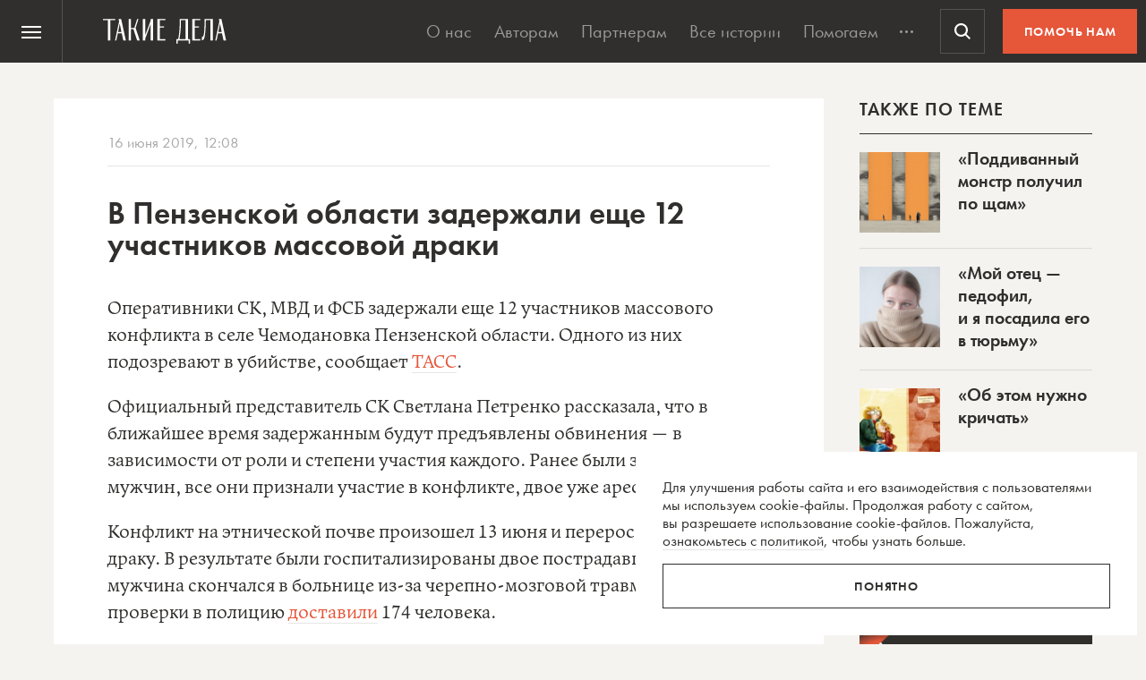

--- FILE ---
content_type: text/html; charset=UTF-8
request_url: https://takiedela.ru/wp-content/plugins/nuzhnapomosh/spvc.php?post_id=145135
body_size: 36
content:
24838

--- FILE ---
content_type: text/html; charset=utf-8
request_url: https://www.google.com/recaptcha/api2/anchor?ar=1&k=6LcD3KoZAAAAAI5hPfFun6eo3dleI3bWN4CRDq6b&co=aHR0cHM6Ly90YWtpZWRlbGEucnU6NDQz&hl=en&v=TkacYOdEJbdB_JjX802TMer9&size=invisible&anchor-ms=20000&execute-ms=15000&cb=6k0i12is29mp
body_size: 45746
content:
<!DOCTYPE HTML><html dir="ltr" lang="en"><head><meta http-equiv="Content-Type" content="text/html; charset=UTF-8">
<meta http-equiv="X-UA-Compatible" content="IE=edge">
<title>reCAPTCHA</title>
<style type="text/css">
/* cyrillic-ext */
@font-face {
  font-family: 'Roboto';
  font-style: normal;
  font-weight: 400;
  src: url(//fonts.gstatic.com/s/roboto/v18/KFOmCnqEu92Fr1Mu72xKKTU1Kvnz.woff2) format('woff2');
  unicode-range: U+0460-052F, U+1C80-1C8A, U+20B4, U+2DE0-2DFF, U+A640-A69F, U+FE2E-FE2F;
}
/* cyrillic */
@font-face {
  font-family: 'Roboto';
  font-style: normal;
  font-weight: 400;
  src: url(//fonts.gstatic.com/s/roboto/v18/KFOmCnqEu92Fr1Mu5mxKKTU1Kvnz.woff2) format('woff2');
  unicode-range: U+0301, U+0400-045F, U+0490-0491, U+04B0-04B1, U+2116;
}
/* greek-ext */
@font-face {
  font-family: 'Roboto';
  font-style: normal;
  font-weight: 400;
  src: url(//fonts.gstatic.com/s/roboto/v18/KFOmCnqEu92Fr1Mu7mxKKTU1Kvnz.woff2) format('woff2');
  unicode-range: U+1F00-1FFF;
}
/* greek */
@font-face {
  font-family: 'Roboto';
  font-style: normal;
  font-weight: 400;
  src: url(//fonts.gstatic.com/s/roboto/v18/KFOmCnqEu92Fr1Mu4WxKKTU1Kvnz.woff2) format('woff2');
  unicode-range: U+0370-0377, U+037A-037F, U+0384-038A, U+038C, U+038E-03A1, U+03A3-03FF;
}
/* vietnamese */
@font-face {
  font-family: 'Roboto';
  font-style: normal;
  font-weight: 400;
  src: url(//fonts.gstatic.com/s/roboto/v18/KFOmCnqEu92Fr1Mu7WxKKTU1Kvnz.woff2) format('woff2');
  unicode-range: U+0102-0103, U+0110-0111, U+0128-0129, U+0168-0169, U+01A0-01A1, U+01AF-01B0, U+0300-0301, U+0303-0304, U+0308-0309, U+0323, U+0329, U+1EA0-1EF9, U+20AB;
}
/* latin-ext */
@font-face {
  font-family: 'Roboto';
  font-style: normal;
  font-weight: 400;
  src: url(//fonts.gstatic.com/s/roboto/v18/KFOmCnqEu92Fr1Mu7GxKKTU1Kvnz.woff2) format('woff2');
  unicode-range: U+0100-02BA, U+02BD-02C5, U+02C7-02CC, U+02CE-02D7, U+02DD-02FF, U+0304, U+0308, U+0329, U+1D00-1DBF, U+1E00-1E9F, U+1EF2-1EFF, U+2020, U+20A0-20AB, U+20AD-20C0, U+2113, U+2C60-2C7F, U+A720-A7FF;
}
/* latin */
@font-face {
  font-family: 'Roboto';
  font-style: normal;
  font-weight: 400;
  src: url(//fonts.gstatic.com/s/roboto/v18/KFOmCnqEu92Fr1Mu4mxKKTU1Kg.woff2) format('woff2');
  unicode-range: U+0000-00FF, U+0131, U+0152-0153, U+02BB-02BC, U+02C6, U+02DA, U+02DC, U+0304, U+0308, U+0329, U+2000-206F, U+20AC, U+2122, U+2191, U+2193, U+2212, U+2215, U+FEFF, U+FFFD;
}
/* cyrillic-ext */
@font-face {
  font-family: 'Roboto';
  font-style: normal;
  font-weight: 500;
  src: url(//fonts.gstatic.com/s/roboto/v18/KFOlCnqEu92Fr1MmEU9fCRc4AMP6lbBP.woff2) format('woff2');
  unicode-range: U+0460-052F, U+1C80-1C8A, U+20B4, U+2DE0-2DFF, U+A640-A69F, U+FE2E-FE2F;
}
/* cyrillic */
@font-face {
  font-family: 'Roboto';
  font-style: normal;
  font-weight: 500;
  src: url(//fonts.gstatic.com/s/roboto/v18/KFOlCnqEu92Fr1MmEU9fABc4AMP6lbBP.woff2) format('woff2');
  unicode-range: U+0301, U+0400-045F, U+0490-0491, U+04B0-04B1, U+2116;
}
/* greek-ext */
@font-face {
  font-family: 'Roboto';
  font-style: normal;
  font-weight: 500;
  src: url(//fonts.gstatic.com/s/roboto/v18/KFOlCnqEu92Fr1MmEU9fCBc4AMP6lbBP.woff2) format('woff2');
  unicode-range: U+1F00-1FFF;
}
/* greek */
@font-face {
  font-family: 'Roboto';
  font-style: normal;
  font-weight: 500;
  src: url(//fonts.gstatic.com/s/roboto/v18/KFOlCnqEu92Fr1MmEU9fBxc4AMP6lbBP.woff2) format('woff2');
  unicode-range: U+0370-0377, U+037A-037F, U+0384-038A, U+038C, U+038E-03A1, U+03A3-03FF;
}
/* vietnamese */
@font-face {
  font-family: 'Roboto';
  font-style: normal;
  font-weight: 500;
  src: url(//fonts.gstatic.com/s/roboto/v18/KFOlCnqEu92Fr1MmEU9fCxc4AMP6lbBP.woff2) format('woff2');
  unicode-range: U+0102-0103, U+0110-0111, U+0128-0129, U+0168-0169, U+01A0-01A1, U+01AF-01B0, U+0300-0301, U+0303-0304, U+0308-0309, U+0323, U+0329, U+1EA0-1EF9, U+20AB;
}
/* latin-ext */
@font-face {
  font-family: 'Roboto';
  font-style: normal;
  font-weight: 500;
  src: url(//fonts.gstatic.com/s/roboto/v18/KFOlCnqEu92Fr1MmEU9fChc4AMP6lbBP.woff2) format('woff2');
  unicode-range: U+0100-02BA, U+02BD-02C5, U+02C7-02CC, U+02CE-02D7, U+02DD-02FF, U+0304, U+0308, U+0329, U+1D00-1DBF, U+1E00-1E9F, U+1EF2-1EFF, U+2020, U+20A0-20AB, U+20AD-20C0, U+2113, U+2C60-2C7F, U+A720-A7FF;
}
/* latin */
@font-face {
  font-family: 'Roboto';
  font-style: normal;
  font-weight: 500;
  src: url(//fonts.gstatic.com/s/roboto/v18/KFOlCnqEu92Fr1MmEU9fBBc4AMP6lQ.woff2) format('woff2');
  unicode-range: U+0000-00FF, U+0131, U+0152-0153, U+02BB-02BC, U+02C6, U+02DA, U+02DC, U+0304, U+0308, U+0329, U+2000-206F, U+20AC, U+2122, U+2191, U+2193, U+2212, U+2215, U+FEFF, U+FFFD;
}
/* cyrillic-ext */
@font-face {
  font-family: 'Roboto';
  font-style: normal;
  font-weight: 900;
  src: url(//fonts.gstatic.com/s/roboto/v18/KFOlCnqEu92Fr1MmYUtfCRc4AMP6lbBP.woff2) format('woff2');
  unicode-range: U+0460-052F, U+1C80-1C8A, U+20B4, U+2DE0-2DFF, U+A640-A69F, U+FE2E-FE2F;
}
/* cyrillic */
@font-face {
  font-family: 'Roboto';
  font-style: normal;
  font-weight: 900;
  src: url(//fonts.gstatic.com/s/roboto/v18/KFOlCnqEu92Fr1MmYUtfABc4AMP6lbBP.woff2) format('woff2');
  unicode-range: U+0301, U+0400-045F, U+0490-0491, U+04B0-04B1, U+2116;
}
/* greek-ext */
@font-face {
  font-family: 'Roboto';
  font-style: normal;
  font-weight: 900;
  src: url(//fonts.gstatic.com/s/roboto/v18/KFOlCnqEu92Fr1MmYUtfCBc4AMP6lbBP.woff2) format('woff2');
  unicode-range: U+1F00-1FFF;
}
/* greek */
@font-face {
  font-family: 'Roboto';
  font-style: normal;
  font-weight: 900;
  src: url(//fonts.gstatic.com/s/roboto/v18/KFOlCnqEu92Fr1MmYUtfBxc4AMP6lbBP.woff2) format('woff2');
  unicode-range: U+0370-0377, U+037A-037F, U+0384-038A, U+038C, U+038E-03A1, U+03A3-03FF;
}
/* vietnamese */
@font-face {
  font-family: 'Roboto';
  font-style: normal;
  font-weight: 900;
  src: url(//fonts.gstatic.com/s/roboto/v18/KFOlCnqEu92Fr1MmYUtfCxc4AMP6lbBP.woff2) format('woff2');
  unicode-range: U+0102-0103, U+0110-0111, U+0128-0129, U+0168-0169, U+01A0-01A1, U+01AF-01B0, U+0300-0301, U+0303-0304, U+0308-0309, U+0323, U+0329, U+1EA0-1EF9, U+20AB;
}
/* latin-ext */
@font-face {
  font-family: 'Roboto';
  font-style: normal;
  font-weight: 900;
  src: url(//fonts.gstatic.com/s/roboto/v18/KFOlCnqEu92Fr1MmYUtfChc4AMP6lbBP.woff2) format('woff2');
  unicode-range: U+0100-02BA, U+02BD-02C5, U+02C7-02CC, U+02CE-02D7, U+02DD-02FF, U+0304, U+0308, U+0329, U+1D00-1DBF, U+1E00-1E9F, U+1EF2-1EFF, U+2020, U+20A0-20AB, U+20AD-20C0, U+2113, U+2C60-2C7F, U+A720-A7FF;
}
/* latin */
@font-face {
  font-family: 'Roboto';
  font-style: normal;
  font-weight: 900;
  src: url(//fonts.gstatic.com/s/roboto/v18/KFOlCnqEu92Fr1MmYUtfBBc4AMP6lQ.woff2) format('woff2');
  unicode-range: U+0000-00FF, U+0131, U+0152-0153, U+02BB-02BC, U+02C6, U+02DA, U+02DC, U+0304, U+0308, U+0329, U+2000-206F, U+20AC, U+2122, U+2191, U+2193, U+2212, U+2215, U+FEFF, U+FFFD;
}

</style>
<link rel="stylesheet" type="text/css" href="https://www.gstatic.com/recaptcha/releases/TkacYOdEJbdB_JjX802TMer9/styles__ltr.css">
<script nonce="l4v-xMBMfKiHFlmI1U5hKg" type="text/javascript">window['__recaptcha_api'] = 'https://www.google.com/recaptcha/api2/';</script>
<script type="text/javascript" src="https://www.gstatic.com/recaptcha/releases/TkacYOdEJbdB_JjX802TMer9/recaptcha__en.js" nonce="l4v-xMBMfKiHFlmI1U5hKg">
      
    </script></head>
<body><div id="rc-anchor-alert" class="rc-anchor-alert"></div>
<input type="hidden" id="recaptcha-token" value="[base64]">
<script type="text/javascript" nonce="l4v-xMBMfKiHFlmI1U5hKg">
      recaptcha.anchor.Main.init("[\x22ainput\x22,[\x22bgdata\x22,\x22\x22,\[base64]/[base64]/[base64]/[base64]/[base64]/[base64]/[base64]/[base64]/[base64]/[base64]/[base64]/[base64]/[base64]/[base64]/[base64]\\u003d\\u003d\x22,\[base64]\\u003d\\u003d\x22,\x22wphhHQFjWUNGV1txMGvCsU/Cg8KJCC3DgCrDkQTCozrDgg/[base64]/[base64]/DkV/DklgfP8OEw5NqRMKoJRbCkGfDsAdBw4tMMR3DrsKvwqw6wp/DsV3DmkFLKQ1fHsOzVRQ+w7ZrF8OYw5dswqdXSBshw6gQw4rDpcOWLcOVw6fCgjXDhmMiWlHDp8KENDt2w7/CrTfCvMKPwoQBeCHDmMO8ElnCr8O1Ek4/[base64]/ChhpFW8KzSsKJbMOeNjfDoUXDh8OUwrjCh8KqwqHDncOFV8KPwpkDUMKpw5AJwqfChxoVwpRmw4/DizLDogAVB8OENsOaTylPwo0aaMKgEsO5eSFlFn7DqDnDlkTCrjvDo8OsT8OWwo3DqgJGwpMtfcKYEQfCncOkw4RQXUVxw7I7w7xcYMOUwqEIIlHDvSQ2wohvwrQ0bFspw6nDs8O2R3/CjjfCusKCc8KFC8KFBCJ7fsKow4zCocKnwrdCW8KQw5BPEjk7bDvDm8KywpJ7wqE+MsKuw6QhCVlUHl/CvjxZwrXCs8Kgw7XChGF1w5ARMz3Cv8K6DwJcwqTCqsKteQNJHErDjcOqw6Y4w6XDjMKxIGobwpxadcOXZ8O+XzLDnxwnwqd3w57Dn8KSAcObWQMaw5zClWQqw6zDvsOSwo/[base64]/w4rDkxnCpcKsw5kfXsOnAsKHSsKTw5zCi8OrO8OUNjDDrjIJw79fw6HDuMKqDcOkNsOtFMO/PUgudSPCrEnCrsK7HC5rwrQKwp3DgBBkairDqRMse8OGc8Okw5TDqsOsw4nCpBLCrFnDmk1Sw5zCqS/Ds8O1woLDnVrDlMK1woRow4hww7ozwrQ1NRXCtRjDvHE2w5/ChH59BMOMwpsDwp59V8KWw6LClMKVI8K9wqzDoSrClSbDgnLDm8K4MyQhwrxpQHwDw6HCpnUdOF/CnsKFNMKaOk7DjMOdR8OoDsK3TFjDmWXCh8OiI3sAYcO3dcKcwqfDkTvDs20twq/Di8ODI8OSw5PCmXzDkMONw7zCsMKFIMOpw7TDnhtQw6JRLcKrw4LDgHhva3DDiANLw7bCjsK+IcOKw5PDmsKJCcK6w6IuTcOub8KZBsK2Gmc1wpRlwpN/wolQwp/Di2RQwq9cT3jCt289wpjDksOzGR88UH52eT/DisO/wqrDhT5rwrcPHwtAG35hwqgOVEEbIEMTAmjCiTIew5LDqCjClMKuw5LCu2diI0Uzwr/[base64]/[base64]/Dkl/[base64]/Cr8KFwolzw6dewoRmKsOHLcO1woDDjC7DiCQXw7UIDmnDucKawqNRd0NsAsKmwpAuVcOyYmRTw7Y8wqlfCX7CtMOtw6/DqsO8cxoHw5vDocKhw4/DuhDDrzfDuHXCtcKQwpIewrNnwrPDkQXDnTQbwot0WwDCksOoDQbDjcKDCjHCicOre8KYbDLDvsKYw7/CgXUcLsO/wpbCmAExw7p2wqfDlCphw4ouUT1dW8OcwrlQw7URw7FpLVpew6I3w4Z0S2MQc8Oqw6rDuWtDw4VbahUVMS/DosKtw7Rxa8OAdsOuJMOfKcKawqfCiRIDw4fCgsKzGsKCw7VBJMO2V15wV0pEwoJawr5GFMOaLhzDl1kRDcOPwqHCisKow7orXA/CgsO8ZXRhEcKhwrTCvsKhw7/DgMOlwqfCosOZw6vCsQ12f8KXw4oGIH9Ww6TDsB/CvsOBw7nDvMK4UcOCwobDr8K1w4XCgl1BwpsjLMOJwodCw7Fbw6bDjcKlH0zCr0vCuwh3woAEP8OTw4jDkcKEYcK4w6DClMKSwq1tVBvCk8Klw4rCtcKOUQDDoAAuw5PDvnUHw6TChmzDpF5ZfQd2XcOVNXlPcnfDiW/CmsOTwqjDm8O4CFDClErCnTYFTjDDl8ONwqoGw79dw60rwowtMxDChmfCjcOWc8OVesKrbwJ6wrvDv1pUw4XDrlrDvcOabcK3PlvCsMOaw63CjcKcw4lSw5TCnMOPw6LCr2Jtw6tuGU7CkMKfw7DCqsKAK1c4OAc+wosibMKjwpJYGcO/wp/Dg8OewpzDqsKDw5pTw7DDlsOyw45rwrFCwqDCkxEAccKdZ0NIwojDucOuwp5Sw4MAw4PDojAWZsKiDsKDbUw4C1lfDEgVXyDChB/DvCrCoMK8wrcywobDlcOCRSg3dj4ZwrVvO8Knwo/[base64]/wrk3I8ODwq5swqsPwodVR8OWwpfCgMOrwoA1EMKyeMOKcRzDrsKZwq3DucOHwrnCvlRSHcK6wrzCsVMow43Dr8O/JcOLw47CocOnW15Jw6bCjx4pwojCgcKqPlUKUsObaiTDvcKawrnDqwVGGMKaDjzDm8KBcxsEccO7a0t2w6nCgU8Vw5ZhBC7DlMKowoLDrMOCwqLDl8OfacOZw6PCncK+YcObw7fDjMKqwpvDpwUQOcOMw5PDj8OTw7R/CWUbM8Ozw5vDk0dpw5RAwqPDsFdhwrPDhjzCmcK/wqfDoMOAwobCp8KrVsOlGMKDBMOpw5NVwqtOw61Rw7LCkMOWwpcJYMOsZUjCvjnCuCTCqcKuwoXCmmTCnMKKdSxSQgzClQrDpMKuK8K5cX3ClMKYL2EuQMO+Rl7CsMOsL8KGw45/[base64]/[base64]/BzvDj23Crw02w6LClkkuwqHCocOoZMKlJBUnwqjDmcKQIE/DmcKALzvDjkzCsjXDqDkIfcOQGsOBQ8Oaw4d9w5Y9wrzDj8K5woTCkxDDlMODwpYLw7fDrX/[base64]/wq8pwqTDpMOMwrDDj1rDqVjDqg3DjEvDhsONdWjCrMOhw4tyPnPDsDDCmUTDnjfDliM4wqXCv8KPGV4Yw5MWw5bDgcOFwqw6CsO9UsKLw4MSw5pEBcKxw6nCrsKpw61DacKoHTLCpWnDqMKbf1LDlhBAHcOzwq8cw5DDgMKrPi/CgA10I8KVCsKAUFkaw7VwFcOaB8KXQcOxwqorw7p+RsOSw68xChR4wqt5QMK2wqR5w7xxw4LCjEZ0LcOCwocMw6oow7vCpsOdw5TCgcKwQ8KIRwcSwrxjb8OawpnCrBTCosKEwrLCgMKJLi/DiBjCpMKCYsOnKVddB0EOw4rDgsONw5U/wqNcwq5Uw55kDU5/JTQxwq/[base64]/Dn8Oww51cEcOVwrrDm0MGDsOVwrDDmMOvwqfDh14+XcKRTcKkwoAjM2gow5g7wpDDj8Kqw7Y6bj/DkgfDj8Obw5QuwpQBwq/[base64]/[base64]/[base64]/Cu8OawrogMMOyFnQuw6rCpMOubcKAw5rCv2HDvl94WA14ZmrDlsOcwpHCnHtDPsOhQ8KNw57DgsOqcMOFw5A/[base64]/DoH7DgMOpw7/CjSApwp3DgS3CgcK6IMKKw6rCkVFFw5RkO8Ogw5QXMGHCmhZcT8Oqw4jDvcOSw7zDtQl8w7xgADPDqVLCr0jDp8OcURozw7vDocO1w6DDoMKowqPCjsOrXzfCosKPw6/Du3gKw6fCpnHDi8O1QsKXwrrCrsKOUhnDimnCjMKUNcKwwoTChmprw7zCusKmw6x1GMKrIkDCtsOncF11w6PCijNufMOgwrVwW8Kyw752wpccw4gbw6w0dMKmw4bDnMKfwrLDr8K2IFrDi1/[base64]/wqTClSJcLW7DpC7DoSskw5VLd8KFw7HCp8K6CS0qw7PCqQHCpA0nwrMpw7fCnF48WBw0woDClsKaOsKiN2TCiw/[base64]/DjBbCn8Kvw5vDlETDphEjS8K2DyXCiVzCtsONw70mb8KbYTVlQ8KDw4/CpyrDtcK6NcOCw6fDn8KqwqkEXhrCgEzDsSA0w7x5wrvDjsOkw43CqMKqw77Dii1cYcKyVmQqN0TDhT4EwqLDvhHCgHTCgcOiwohaw4kgHMOcecOibMK/[base64]/DmcOpwp40wpPDpBctwrk5KhlHZMK7w6DDshnCrADCghR6w5XCpMORKmDCiDhLVVfCkGHCplQKw4Mqwp3Ds8KDwp7CrkvDpMK/wq/[base64]/DusO5w4DDlcKew4zCksKkw4XCk8Okw63DqAxvVENGasKQw44UYCnCtT3DrnPClsKcE8Kuw5UteMKJJsOcVMK2QD9yJ8O8DVFqEybCninDmApyacODw5nDrMO6wrcOAXrDnVw9wo3ChD7Cmnh9wr/DmMKYMGHDmWrCtsKkdTHDiFHDrsO2dMOaGMKVw73Dh8ODwp5zwqbDtMKOVD/[base64]/CkwHCssKpwonCsxNpwrcAw7fDpMKVw7HClH/Dux0nwpPCjcOdw50YwrnDqG4gwrLCnS90PMOAb8OLw5VSwqpuwpTCnMOHPCJSw6gNw4PCiEjDpX/Dt2TDpmQsw6d8ScKSQzzDrxkScHctXMObwpjCkk1jwprDr8K4w5rDlmAECEcJwr/CsWDDhAY4OjQccMK/wrtHbMKuw7zChzYMGcOmwo3CgcKad8OpK8OBwqlEScOQXg8eSMKxw6DCg8KWwr9Vw60RR3jCnibDpcK+w6/[base64]/DgxfDiz7ClMKdTxZzQMKdw4p7FQjDjMO3w57CqsKEUcOUw4NocF5jRTzCu3/CmsOKL8OMeW7CqzFPbsK4w49ww7hww7nCjsOLw47CqMKkL8OifD/DhcOMwrTCn3lkw6gGcsKmwqVaYMOqbAzDkn7DoXUbJcOmVWTDo8OowqzCsjTDpi/CvsKuXjJ6wprCgjvCll7Cq2JbIsKSdsOFJ0TDv8OXwofDjMKfVVDCtFAyOcOrFMOuwopkwq/CmsOcKsOhw5vCkjDCpw7ClGk/Q8KgW3A7w5TCgjFCZMOQwoPCoSzDnhkUwqJUwqJnCVPDt3PDmknCpCPCjFjCixnCmcOwwqo9w49dw77ColtHwq9/[base64]/DmSg8wpHCgArCssOxwrJNw7/Cu8ONU2jCpcOhDxXDiHvCvcKANgbCpsOWw7jDiXANwrB3w59YOcKqD3ZjYDEDw6h8wrjDlFsvV8OvJMKYccKxw4vCvcOWQCzDn8O0a8KUO8KzwrM/[base64]/Gg1kw7nDqMKQPMOed8KXwqRQwrnDrWHDlMO9ehjDnV/CosOYw78yJgDDp35kwo5Lw6g9GmHDqcOMw5B4cVTDmsKyExvDgEBLwo7CnCzDtEbDng57wqjDmybCvzl1JTtzw4zCngnCoMK/T1d2RMODL2LCh8OYwrbDoyrCusO1Vkd5wrFAwqdYDjHDvwXCjsKWw5Aiw4DCsj3Dplt3woHDlShDNFpjwrRww4vCs8Ogw4sZwoRbPsKKKWQmCVFVdE7DrcOzwqQRwo49w77Ds8OBDcKtbsK4O2PCnU/DpsK7XQMZOXhNw7Z2HmXDmMKuWsK3wqHDiVTCjsK9wrXDpMKhwqvDnQvCqcKrXlLDqMKfwobDsMK5wrDDicKrOBXCrk/DjcKOw6XCvcOQEMKOwoLCqBhPe0A6SMODKlZAOMOeIsOaUW1OwprCq8OcbMKEUV0nwofDslEowq0/BsO2wqLCrXMJw4ErCsOrw5nCh8OMwpbCpsKCCcKaeUBLEwPDpMOuw4I6wop2Un8Cw7vDjFTDmsKyw7fCjMOQwqTCmcOkwrwiYMKLcy/[base64]/CrDrCo8OHFcOtKcOpYsKPwoN0OgUeDXlpUio0wq/[base64]/Co3kYKhhJw4vCugzDnkkPSB4ZODl2w6PClzZAFBByR8K8wqIAw67CiMOab8OLwpN/a8KcPsKMWllJw7PDhybDsMK9wrrCnW/DvH/DtSoZTGAxQywIVMK8wp5WwpB+CxAJw7bChRdZw5XCoV5twoIjKkvDj2ZWw4bClcKGwqxEN1fDjWXDi8KhE8K1wrPDuDhiJ8KGwo3DvMKjPmo6w47Cg8OeUcO7wofDlyLDhnYZTcKBw7/DrsOHRsK0wqdUw7MUAVjCqMKKG0E/YDPDkFLDrsOWwonDmsOzw7nDrsOoZsOLwoPDgDbDuw/Di1wUwoXDv8KDfcOmF8OPGh5ewoMww7ciLRPCnx8yw6TDlyLCmW4rw4TDgybCukMew6fDikMsw4oQw77DpBjCkhARw5bDhWxHPy17VXnClTk1DcK5S1vCucK9GcOewqojGMK/w5XDk8Otw7LDg0jCm34YYSQILioEw6bDhhN9ejTCu156wqbCs8OGw4hhTsOqwrnDqBsnBMO2QwPCgn7DhkgzwqTDh8KmHSoaw5zDgTzDo8OjA8KVwodKwqdBwosFScOFNcKaw7jDisKSLA5/[base64]/DscKRw6DDvQ/Clhxxw4rCnis3YXFOwr92GsOcGMKZw5TDgXnCg2jDqMKxVsKESDdMFkEDw7HCucKKw4nCoEBHdTvDlhwDDsOsXCRfTjTDiFrDkAgcwoo6wqJrRMKqwr8vw6kIwrV8UMO6SkkRMxDCs3TCligVdwMhUTbDosKrw6kMw4DDkMOFw4p+wq/CvMOJAxxcwr7CgVfCrVBXLMOfdMOWw4fCgsKSw7LDrcO7cVfCm8OOR2vCu2NydjVMwpNdw5dnw4PDmsO5wpjCr8KWw5ZdQG7Cq3QCw6zCrcK7cDlqw6RYw71Hw6HCi8KJw6rDgMOJYDpSwp8/[base64]/[base64]/CyJUwpdNesKWIhvDjMOHw7fDhSdgBcKhZxcswrgWw4/ChMKcKMK7Q8Ozw4wBwpfCisK1w4bDuTs5EcO1w6Bmw6HDs3kEwp7DlCDCmsK4wocmwrPDhxDCtRFkw5toZMO8w6rDi2vDtcKmw7DDncKGw7I1LcO6wpZ7N8KbXsOtasORwrnDkwJ3w7VxPR46AUcHSi/[base64]/wrM9w7kQwrjDvQUxcVDCghY/RMK7IsKXwrLDiDzChBfChSYuacKsw6dZCCLCssO4wqPChjTCtcORw4fDsGVgWnnDnx3DhsO3wpB1w4jDsUxuwqnDhm4nw4bDnEkxNMOGRsKlJsKTwolWw7nDuMKLM33Dq0nDkyrDjRzDg1/DvEjCkQ/[base64]/D8KPw4NkwozCh8Kiw7AqQWd9w73DvlpdJAHDhkclD8KKw4tuwonDgzorwq/CpgnCjMOIwrLDg8Ojw4/CmMKfwo9WBsKLKibCtsOgMMKbWcKEwpYpw4/DunAMwqTDpSV0w43DqGBnYiDDhlTCi8Ktwq3Dr8Kxw7EfFn9qwrfCisKFSMKtw4Nswr/CuMONw7nDk8Kja8Odw7zCvBolw488AygRw4V3UMO5USFVw5w1wqPCkFwcw7nDg8KoSClxew3CiyDCk8KNwo3Dj8KywrtFCHhnwqbDhQ/Cn8KiWGNEwqPClMOrw74RFGMew7/Di3LDn8KXwrUBZMKsTsKqwrjDqFzDnsOqwqt7wrcVL8O+wpsSYMKxw73CncKnwqvCnkXDgMK6wqoRwq9swqN/YsOdw7xfwp/CsThSLEHDgsOew7RmQSUYwp/DikjChsOxwp10wqPDozHCgFxRYVLCgVHDg2wyKmjDuQTCq8K1w5/CqMKKw6VaZsOnRsOhw4jDoz3CkE3Dm03DgB3Dh2LCtsO9w7ZwwoJ0w6xRYD/Cr8OvwpzDo8O6w4TCv37CnsKCw7hRMBk3wpp6w6AcShvCrcOYw7B2w7Z7MUjCscKrfcKke109wosPOVfCvMKmwoXDrsOkdXTChSLCg8OzYcKcPsKXw5fCuMK/KG5pwrXChMK7AMOAHBjDh1DCrsOQwqYtPWzChC3Ct8OuwoLDsXY6YMOhw6guw4IlwrEjZBxNADY6w57DtwUgUsKMwokHw5s7wq7CvMKkworColkUw487wppiMkp1wooBwoEIwoLDux8nw7rCr8OEw5Z/asKWXMOtwotKwqbCjQXDo8ORw73Du8O+w60gScOfw4xfWMObwq7DosKqwptmbcKlwrVuwqDCsSvCp8KewqFEAMKnYGBZwpnCncKCI8K6YwcyV8OGw6lvI8KVe8KNw5IqJwoWYsO9QsKZwol1IMO3SMK0w51Xw57DrSLDtsOLwo/CkVXDnsOUJRPCiMK9FMK0OsO5worDggMuE8K3wpTCh8KkG8OqwpEQw5PCkUkDw4YGTMKFwoTCjcORGMOcXlTCsmEWRztoTz7CoBTCk8KqWlQfw6TDk1hzwprDjcKRw6nDvsOZAkrDogTDpgnCoXQSEsOhByg/woTCosOOIsOxO1lTUcKvw7hJw7DDq8OOK8K3e1PCnxjCscK2asOtA8KYwoUIwrrCjBsYaMKrw7IZwqdkwqJPw7xxwqk0wpPDhMO2X0jCnA4jSxjCpmnCsCQlcxQMwqwHw4jDmsKAw6wzWsKuBk5/[base64]/Dh8OOQj7DssKfE8OTCsKpAmbDmwvDiMOHw5HCm8O5w6Nbwr/DtsOzw4XCuMOtckdvU8KXwp5Ow4fCo0R8ZEnDikxNaMO5w4HCssO6wokzRsK4B8OASMK6wqLCpiBsJ8OYwo/DkGrDmMOBZisswq/[base64]/w6LCg8OjwrrDjirCpXfCiFrCkDzDgMKkQ8KAwogKwqFhUUNRwrbChE9mw74KJnJiw4BNGsKTHiTCpkhCwo0VY8O7A8K8wrhbw4/CuMO4dMOWKMOGJVMCw6jDhMKhZ1gCf8K0wqxywofDnSnDjV3DpMKFwpIyehsBQVsxwoR6w6Miw45vw7NNFFtUYmHCqS0twrRVwoh3w5zCisOZw7LDtDXCq8KjSz/Dhy/Du8KuwoV/wpIJbSbCisKZEgd3ZRh4ABDDn1hMw4vDpMOcN8O2fMKWZgYFw6srw5LDp8O/[base64]/bMO6w5jDqcOVw4HDhsKMZcOEwq/DgcO1w4LDlQN/[base64]/CklwLwql1w5oebHtlwr0CfcKTLsKpGxlBLB9vw6TDhMKHcTLDjiAMZCrCg10/ccKyDsOEw4hyZAc1w54ewpzDnizCtcKRwpZWVj3DjMKiWl/[base64]/[base64]/[base64]/MMOCYgrCpsKuMsKoJE4Lwqtmw5HDmFHDtMOEw6VmwoQkZyx6w4HDrMOaw5vDsMOOw4LDi8Kvw7Nmw5pTHsOTE8O1w7TDr8Kiw7PCj8OXwoEFwqHDqxF8XzAlbsOgw5o3w67CsC/[base64]/CnsKbw5JpPcOPE8OYGMO/dBxGSsOFw4TCrFojYcKfUnUrAS7CpkDDjsKEDF5sw6XDp1p6woVmO3HDnCNtwpHDuADCqXM5Z0cRw73Ct14kYcO0wqMpwo/Dpycdw6jChBJANMOxQMKNO8OqDcO7RxHDtSNnw7vCnxLDrgBHfMKxw7MnwpLCssORfMOeJ0LDtsO2QMOCUcK4w5HDu8KvKDJTfcO7w6fDpn7DkVIvwp1gbMK3w57DtsOIN1cbRsOVw73CrHAcR8KPw4XCqVvDhsO/w55lSWBFwrPCjmLCisOXw6YAwrHDocKiwrvDpWplR0LCssKWBMKEwpPDqMKPwq4sw7bCicKAK1LDuMKWezjCt8KMbiPCjVPChsOUVXLCsjXDocK9w40/GcOMWcOHBcK3GzzDksKPS8OGNMOUQMOowr/Ck8O+QDMqwpjCmsOcUhXCm8KCQsO5OMKuwr0/wo1XccKVw5TDoMOuZMKqHizCg1zCt8OtwrQOwqR9w4p5w6PCnEHDq2PChWTDtBbDqMKOXsOpwrzDt8Ozwo3DpcKCw7vDjxF5d8OmQyzDqD4IwoXCqjhywqZ7B2nDpEnDhyvDusOFa8OoVsO0BcO8NilBMy5owqR9SMKtw5jCgWAgw7kpw6DDo8KqSsK1w5ldw7HDsh/CtgMaTSbDrkjCtxEAw6pAw4pPWlXCtsO2w5bCksKyw6MXw6rDlcO3w6duwpspYcOHGcOeOcKjUsOww4PCusOiwojDjMK1AHs5IgF7wr/[base64]/[base64]/ClsKEwpoVw7/CoX1NHMOCWg7Du8KkFsO1wq0Vw6ozQ3nDhMKiAWbCqEdqwqQ3UMKtw7nDrRDCksKtwoZcw5jDlhQowr0Xw7XDpT/Dr13Dg8KNw7jDugPDqsKRw5rCqcOTwqpGwrLDsl0SdGJpw7pqPcKzP8KgNsOqw6NwUAHCjUXDmTXDtsKje0nDjcKQwobDsn4Bw4HDoMK3ECPDhSV4W8K9OxjCg2NLQEhFdsODPXlkGEfDmhTDslnDs8OQw6XDlcOkO8OGFVbCssOxQmILLMOGw6YqOl/DhyceSMKbwqTCu8OYecKLw5zClifCp8Oyw7YZw5TCuiLDo8Ofw7Juwo0KwqnDj8K7N8KOw6pdw7TDi3bDjUdgw4nDnRzCohXDi8O3NcOeXMObF2ZVwoFNwrUpwpbDqxBCbi0swrdtIsKKLmY0wrrCun0xFzfCt8OeXMO7wohYwq/CrMODTsO3w4DDm8KFZDbDucKCOsOqw6LDu09qwos4w7LDncKzanozwoHCs39Qw7PDv2LCu2QpGX7Cg8K2w5DCsmpIw7zDvsOKCANDwrHDszQzw6/CnQ4qwqfCvMK/asKaw6gSw5Ytb8OEPxPCrMKpQcOqbCvDsWcUBGJqGkvDmFc/FV3DhsO4J1EUw4lHwpYrD2gzGcOLwpzCjWXCpMOVZTXCsMKuKFUWwrhEwqQufsKGd8Ojwp0cwoPCu8OJwokCwoBowpM3BwjCtWnCtMKnP0h7w5DCti3CnsK/wokUIsOpw6zCslkFdMKaP3vCg8OzccOgw5cKw6JPw6pSw5goFMKCci0Gw7Riw63CicKeUjM6w5PCtWsrBMO7w7XCgsOEw5Y4RHHDlMKuUsKlBDHDtSLDjxjCv8KCFTfDoAbDqGPCocKfwobCt3oQEFY5dCAnRMK/asKawobCt3nDtHUTw5rCtUxHMnbDjAPClsO9wpbCm048I8O9wrwhw4R0woTDjsK2w6pfa8OFIG8cwpB8w4vCosO0ZCIODiJNw6N4w7slw5jChmjCtsKTwo8rKsKvwonChkTCsz/DrsKsagfDrzlDNSjCmMK6eCs9QTTDpMORcDNkRcObw4ZOPsOmw6rCjjDDv1Fiwr9SPUlsw6oMWXHDjWXCvDHCpMOJwrfCvgsSeEHChXhswpfCmsOCPnkQXhPDmhkhKcKFw4/CnlfCmgLCjMO9wqvDujHClHDClcOHwobDo8KaSsOkwoNYc3EnTT/[base64]/DtMK2w5/CtwRow7nDj8KTwqVmfkkvwpLCugHCmAE2w7/CkCTDvi4bw6zDqB7Cl0NcwpjCgx/[base64]/RhhKaDEHEsKHWmUNw5LClCzDq3LDnXbCgcKaw77DrGt7QhIdwoDDjGpywoV3w44jGMOkb0LDncKXe8OgwrtIRcKkw6DCnMKKYzrDkMKtwpxRw6DCgcOrSRoIPcKnw4/DisOkwrEeC0RgDj9rwoHCjsKDwp7Dp8KTXsO0NMOswrbDh8OnbkhAwqk7w7duU1d0w7jCojTChxlTM8ORw6BJMHY5wqLDusK9NnzDu0FOfnlkTMKxfsKsw7TDjMOlw4glDMOqwozDqMOfwrgcKUAjacKsw5Yrc8KtBQ3Cl2fDtVUxfMKlw4vDvktEa0krw7rDrX0/w63Dt10rNXAHcsKGUTZgwrbCm3HCicO8XMKuw6zDgn9QwoU8JX8DDTrDocO6wox6wrjDrsKfG29YM8KHZVrDjGjDm8OQPFhqMTbCscKLJR1tQTsKw7sOw7TDl3/DpMOECMK6TEjDt8OLGwzDkMKgL0swwpPCmWLDlsKHw6TDmMKww4gXwrDDj8O3XzLDh0rDsn8dwqcWwoHCmXNsw7vCgB/Cujdfw5DDtCUAF8Oxw5XClCjDsgxfw7wPw5TCs8Kyw7pmDjlYO8KzDsKFc8OWwrF6w7DCi8Ktw70DEEUzEMKIIiYGJVgQw4DDlHLCmiFFKTw6w4/[base64]/Dq8KZSBlOdsKYw68qe0NWTFXDkg7CgFEswrYpwpouBltGFsKqw5V+HwrDkj/CsGxPwpJ6Tm/CssK2ehPDvsO/TAfCucKuwpd7L0NQdkMYAwfDn8K0w6DCpRnCn8OvUsObw70kw4QjW8KLw518w5TCosObP8KNwo8Qwq9qQsO9NsOlw7MwD8KFJMO4wrULwrIncCBgWnofV8KWwpHDuy/CslocFmDDn8KjwovDkMOxwprChMKMMwkRw5d7LcOfBlnDrcK0w61pw7/CgMOJDsOvwo/Cil45wpXCssOjw4lMOzRJwqTDr8KxfV0+cTXCgsKRw43Do00ib8O1wr7CusK7wpTCmMOZbAbCqzvDuMOnPsKvw65qLmMcQyPDuXxbwrnDu2ReQcKwwpTCocOMDS1bwo41w5/CpSrDoDYmwp8KSMOFLghfw43DlFvCoB5Df1XCji5ya8KAGcO1wrnDhXQ8wqYlR8OEw6DDo8KXBMKrw57DssKhw6x/[base64]/DsMO9RMK6c3jCixtHw7pUwrzChBUzL8O6GzUKwpkuRMKBw4rDjGXDlGjCqCPCmMOuw4bDiMK5ccOIcV0sw5BNdG5tTMOxTlvCpsKZJsKtw5E4XS/Cjjd6TgPCg8Kyw4p9b8OMVTELw6QqwoQswoNXw7LDlVjDpsKoKz0ibsKaUMKuZsOKPmwKwofDuWxSw7NlTFfCs8Odwo0RY2dJw4oOwonChMKCC8KqLHIRIlbDgMKdZcKrRMO7XE9cI1TDo8KXX8OPw6HCjR/DtkcCJE7CqmFOb1RtwpPClx7Cli/[base64]/Ch0gyIhjCs8KmdTFdw5hYwqEjw4rCjylEwq/Di8KEAAwaFh1Yw7VfwoTDvw9tRsO2VTgQw6DCvcOtTsOVPyDCs8OUBMONw4fDqcOGMgVfZV4xw6vCrx89wpPCs8OpworCm8OIWQDDrnJ+fkMcw6vDu8K7aRVfwp/[base64]/DjVw3w4BZCzxTKcKSwrbCsikKRnbCp0HCp8O8FsOAw4XDtcO2Zi8tMQFaYhTDiFjCoFrDgQEUw59cw5MswrFEcj4YCcKKUxVXw7tFIQ7CisKmCG/DsMO8SMKyScKHwpHCvcKfw647w5NowpQYasOwUMKiw7/CqsO7wpA+Q8KNw45VwrXCqsOFE8OOwpd1wpsRZnNBQBFTwoHDr8KacMKiw74mwqbDg8KcOMO7w43DlxXCkjLDpzsRwqMOGsOQwoPDvcKjw4XDl1jDkR8vTMKpZQt0w7/[base64]/Wnl8PMOCw658YWJlwpjCrR0qbMKyw6/ClMKwF2nDtSp/ZTXChibDlsKhwozClyrCm8KAwq3CnGLClnjDjmooXcOMJ2cyOUvDgi10cHJSwp/DvcKnUk12KDHCqMKCw5wMCQhDBRfCtMKCwovDgsKHwofCqADDlsKSw5/Ct1olwrXDn8K0w4bCscKsTyDDo8Kkw5k0w6dnwpTDnMObwoV7w7NSHzlZGMONOyrDoArCi8OcT8OAPcKwwo7DhcOiMcOMw6NKBsO5UX7CvX0Ew4A5fMOMB8KseWMZw7kWGsOyDEjDoMOQGlDDscOwE8OZe1/CmA5KR3rCrxLCjWldMcOvZERew5zDkFfClMOcwrEew55+wonDiMOyw7deY3DDgcKQwqLCiU/CkMKOYsKPw6zDt2nCkkbDisOIw77DmwNhBsKONyPCnTvDscOKw5vCuhwJdknCqHzDg8O/LsKWw57DvgLCgCTCnQpNw6DCtsKUdmbCgjMWSD/[base64]/[base64]/[base64]/Dm8OFesK8w6rCucK9YBM4wpnCr07CpWDCu3XCuTvCjFnCuyMte2s7wrRnwpfCslVewpjDusOww4XDhsKnwpszwpN5KcK8w5gAGgVrwqV3AMOvw7pHw7MhWSMQw5laYzHCuMONAQpsw7LDln3DtMKywo/ChsKBw63DnMKkFcOaU8OTwqZ4DUJkcwDCr8OPE8KIa8K6cMKow6rDtEfDmDXCkw1sTlBaJsKaYnrCoxbDjnDDo8O7LMKAJcOZw6JPCA/[base64]/DkGfCncOgBy8/T8KXVMKwwrHDiMKWQcKuWhxxJA8KwrXDq0bDksO/w7PCl8KkTcKCIxrDiABfwp/[base64]/w7jCucOGw7ElNBFjD8OXbcOCwppbVy9mwqp1w5fDnMOYw4wew4LDtQVKwonCrVk/wpXDoMOVJWLDlcK0wrJiw6bDoxzDlmDDm8K5w75Nwo/[base64]/DmMKBw75Gw54ycTNBVijCrcOEFcOEVGRTHsKgw7pHwojDvh3DglkYwoPCucONX8OoEn3DiChLw5RQwpDDosKKTmLCg2BlKMOEwqvDuMO5eMOtw6XCjEjDrA4/TMKLSWUjAMKYN8KWw401woorw4DDgMKZwqXDhysuw6rDgVRfG8K7wqIGXMO/[base64]/w7pBw4bDq8KOwrN/aADCg8OXJMOiPMKtclluwqZsfVdmwpHDmcKCw7tXSsO6HMKIG8KlwqLDnCrCtiFxw77Dk8OxwpXDnxzCmHQfwpZ1dkTCqHcpGMODw4tJw4jDtcKKfCoTAsKOKcOGwpTDksKcwpTCtcOqCxnDn8OTZsKkw7HDrDjDt8KtDWhuwo8fwrrDi8O/[base64]/wr7CjcKfOGlFwrdSw61jScOwZRbDh8KOdzTDssK2d0bCoTTDnsOhPsOubn8JwrTCrhkWw64ow6JDw5TCqXHDqsKaDsO6w7czSj4iEsOBX8KyO2TCtVtww60DQnhjw6vDq8KpYELDv1XCuMKFGXPDusOubhZ8H8K/w5TCgyN4wobDgcKLw5jClnoDbsOFVzgMdCYnw7IoY0B4WcKiw5tRJnduYnXCjw\\u003d\\u003d\x22],null,[\x22conf\x22,null,\x226LcD3KoZAAAAAI5hPfFun6eo3dleI3bWN4CRDq6b\x22,0,null,null,null,0,[21,125,63,73,95,87,41,43,42,83,102,105,109,121],[7668936,675],0,null,null,null,null,0,null,0,null,700,1,null,0,\[base64]/tzcYADoGZWF6dTZkEg4Iiv2INxgAOgVNZklJNBoZCAMSFR0U8JfjNw7/vqUGGcSdCRmc4owCGQ\\u003d\\u003d\x22,0,0,null,null,1,null,0,1],\x22https://takiedela.ru:443\x22,null,[3,1,1],null,null,null,1,3600,[\x22https://www.google.com/intl/en/policies/privacy/\x22,\x22https://www.google.com/intl/en/policies/terms/\x22],\x22azZ+6/g0qdtDnFzBH9AozbOUCphUSLl6hCpEv0DQ8FM\\u003d\x22,1,0,null,1,1764068009276,0,0,[24,147],null,[180,133],\x22RC-UJ9eNOr3kkhhVQ\x22,null,null,null,null,null,\x220dAFcWeA4_hm4e9L_1msV2Q1sWXxUS8h9gb4pYu6W_ddXSMoazFZjSM265p86tjeSKfhWKy7hZKQZ6qreodXP8Wos1wIw4pCYDJw\x22,1764150809209]");
    </script></body></html>

--- FILE ---
content_type: text/html; charset=utf-8
request_url: https://www.google.com/recaptcha/api2/aframe
body_size: -250
content:
<!DOCTYPE HTML><html><head><meta http-equiv="content-type" content="text/html; charset=UTF-8"></head><body><script nonce="i3NDcrvtxYEoCoyfbImZFQ">/** Anti-fraud and anti-abuse applications only. See google.com/recaptcha */ try{var clients={'sodar':'https://pagead2.googlesyndication.com/pagead/sodar?'};window.addEventListener("message",function(a){try{if(a.source===window.parent){var b=JSON.parse(a.data);var c=clients[b['id']];if(c){var d=document.createElement('img');d.src=c+b['params']+'&rc='+(localStorage.getItem("rc::a")?sessionStorage.getItem("rc::b"):"");window.document.body.appendChild(d);sessionStorage.setItem("rc::e",parseInt(sessionStorage.getItem("rc::e")||0)+1);localStorage.setItem("rc::h",'1764064412107');}}}catch(b){}});window.parent.postMessage("_grecaptcha_ready", "*");}catch(b){}</script></body></html>